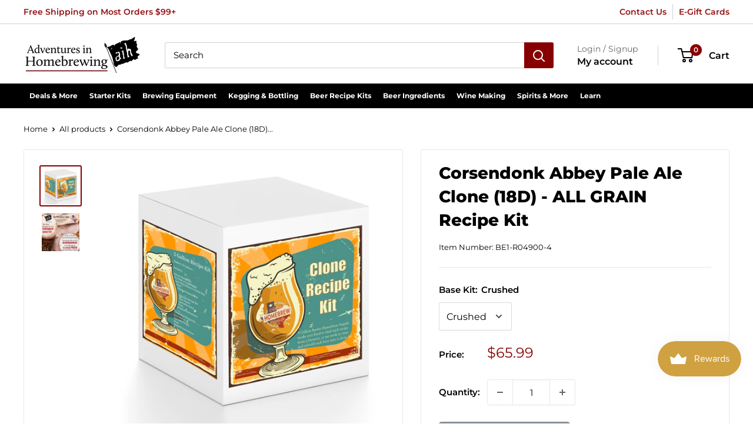

--- FILE ---
content_type: application/javascript; charset=utf-8
request_url: https://searchanise-ef84.kxcdn.com/preload_data.8Z0J2r3Z5Q.js
body_size: 11704
content:
window.Searchanise.preloadedSuggestions=['dry yeast','corny kegs','wine bottles','pilsner malt','co2 regulator','wine yeast','munich malt','wine kits','ball lock keg','bottle caps','yeast nutrient','false bottom','ball lock','star san','beer bottles','wort chiller','jockey box','wheat malt','2 row malt','co2 tanks','big mouth bubbler','dip tube','conical fermenter','grain mill','carapils malt','oak barrel','corny keg','all grain','mash tun','omega yeast','brew kettle','3 gallon keg','chocolate malt','wine corks','beer line','auto siphon','hop rhizomes','i o','brew bag','ball lock disconnect','roasted barley','crystal malt','ball valve','wine labels','ph meter','air lock','still spirits','vienna malt','cider kit','tri clamp','maris otter','used keg','beer faucet','fermentation bucket','mead brewing kit','mead yeast','quick disconnect','pale malt','co2 tank','fast ferment','tilt hydrometer','brewers best','cream ale','grain father','dry malt extract','liquid malt extract','plastic fermenter','special b','glass carboy\'s','campden tablets','clone recipe kit','flaked oats','rye malt','fruit press','corn sugar','cider yeast','tap handle','transfer pump','priming sugar','keg lid','two hearted clone','white wheat malt','bottle filler','hop bag','root beer','all grain recipe kits','lager yeast','hazy ipa','irish red ale','pale ale malt','grain bag','o ring','used corny kegs','citra hops','mini keg','flaked corn','hard seltzer','picnic tap','silicone tubing','anvil foundry','acid blend','5 us gallons','honey malt','5 gallon ball lock keg','gas line','white labs','beer line cleaning','porter recipe kit','imperial yeast','wine press','pectic enzyme','christmas ale','wine corker','brew pot','pilsen malt','pin lock','malted barley','stir plate','fat tire clone','racking cane','wine bottle labels','potassium sorbate','caramel malt','tap faucet','pin lock keg','caramunich malt','glass bottle','glass carboy','oak chips','german pilsner malt','brown ale','chocolate stout','mead kit','quick connect','spunding valve','hop filter','mangrove jack','st irish','pale malt 2 row','fruit puree','flavoring extract','wyeast yeast','wine kit','safale us-05','sanitizer cleaner','used kegs','imperial stout','cleaning keg','nitrogen regulator','heating element','cornelius keg','hop spider','drip tray','1 gallon kit','cream ale kit','temperature controller','air still','rice hulls','white wheat','yeast starter','sparge arm','flaked barley','sam adams clone','peanut butter stout conspiracy','hop extract','brown malt','beer kits','scottish ale','pressure relief valve','faucet shank','east kent goldings','kveik yeast','maris otter malt','brew bucket','malt extract','taprite regulator','saaz hops','stainless steel','wine recipes','tail piece','1.5 tri clamp','marris otter','oatmeal stout','oak barrels','easy clean','light dme','irish moss','keg cleaning','aromatic malt','cascade hop','electric brewing','wine bottle','rubber stopper','beer hydrometer','check valve','hose clamp','keg post','1 gallon keg','sour kit','wine recipe','2.5 gallon ball lock kegs','kettle thermometer','6 gallon carboy','5 gallon keg','brew in a bag','wort pump','white labs yeast','ry win recipe','belgian malt','mangrove jack yeast','floating dip tube','belgian tripel','hops rhizomes','golden promise','wine bottle corks','whirlfloc tablet','beer tubing','hallertauer hops','acid reducing','turbo yeast','sanke coupler','mexican lager','red wheat malt','victory malt','ale malt','nottingham yeast','irish stout','centennial hops','2.5 gallon keg','kolsch kit','crystal 60l','amber malt','black ipa','red ipa','citric acid','muslin bags','hbu pack','sam adams','simcoe hops','shrink wraps','air locks','potassium metabisulphite','flaked wheat','1 gallon jug','briess 2 row','hefeweizen brew kit','keg washer','biscuit malt','one step','one gallon beer kit','sight glass','natural flavoring','stout faucet','gingerbread brown ale','little big mouth bubbler','glycol chiller','glass bottles','1 gallon carboy','crystal 40l','dry hop','o rings','beer line cleaner','stainless fermenter','low alcohol','bung stopper','temperature control','pinot noir','fuggles hops','vanilla bean','quick carb','cascade hops','german pilsner','lactic acid','stainless tee','gluten free','ale yeast','belgian yeast','bucket lid','co2 cartridge','siphon hose','champagne yeast','american pale ale','apple wine recipe','dry brewers yeast','2 tap kegerator','flaked maize','plastic bottles','15 gallon kettle','golden ale','red ale','weyermann malt','free shipping','no fermentation','gas tubing','mash paddle','bottle brush','red star yeast','octoberfest kit','roasted barley malt','plate chiller','amarillo hop','brewers best kits','pressure gauge','scotch ale','immersion pro','hop oil','3 gallon ball lock keg','glass growler','beer bottle caps','brewing thermometer','mini regulator','can seamer','pumpkin beer','top shelf','pot still','fast fermenter','hard cider','yeast energizer','port wine','wine bottles 750 ml','hop pellets','english ale yeast','yuengling clone','wine juice','5 hbu pack','ball lock post','charlie brown','barley wine','bottling bucket','wood chips','blonde ale','black malt','great at s','starter kit','how to','pbw powdered','sierra nevada','oktoberfest all-grain','orange peel','wine yeast fruit','sanke kegs','fermaid o','big mouth bubbler glass','grain gravity','hose clamps','irish red','go ferm','extract kits','750 ml bottles','ipa extract','wine tannin','amber ale','crystal 10l','cooper can kit','sour ale','honey ale','northern brewer hops','filter system','amylase enzyme','propane burner','mini mash kit','bottle tree','pvc shrink wraps','new england ipa','tettnang hop','peach wine','2-row malt','mash and boil','special roast','bourbon barrels','faucet adapter','summer ale','ale pale','ph test','hefeweizen all grain','centennial hop','fast pitch','wine thief','wine making','flaked rice','4 hbu pack','dark munich malt','rye ipa','12 oz bottles','cabernet sauvignon','gas manifold','beer yeast','oxygen kit','kolsch recipe','old ale','grape concentrate','malic acid','tilt pro','bottle washer','how to me','willamette hop','pale extract','carbonation cap','calcium chloride','nitrogen tank','keg disconnects','kegging system','apple wine','english crystal malt','blue moon clone','3/8 tubing id','5 gallon cornelius keg','1.75 gallon ball lock keg','lalvin yeast','alt bier','1/2 ball valve','bentonite 8oz','beer filter','session ipa','light malt extract','used ball lock keg','false bottom assembly','torrified wheat','wine corks 9','fermentis yeast','northern brewer','draft tower','quick disconnects','1 gallon fermenter','smoked malt','10 gallon keg','peanut butter','sauvignon blanc','vintners best','red star','blichmann riptide brewing pump','saflager s-23','sweet wine','milk stout','under grain','beer lines','6 row malt','lager kit all grain','oktoberfest marzen recipe kit','line cleaner','special b malts','ss fermenter','bottle capper','intertap faucet','stainless shank','fly sparging','pale ale','hallertau hops','poppet o-ring','shrink wrap','hops for','root shoot','oak spirals','tap tower','german wheat','clarity ferm','fruit wine base','brew stand','biab bag','flow control','coopers hopped can kit','melanoidin malt','10 gallon kettle','octoberfest clone','distillers yeast','3/16 beer line','safale dry yeast','lme liquid malt extract','blue moon','brew yeast','beer nut','ss brewtech','clarifying agents','alcohol boost','ice wine','beer flavoring','brewers gold','red star wine yeast','fruit base','pilsen light','stout all grain','conical fermentor','keg coupler','small batch','ball lock fittings','cara foam','saison yeast','haze craze','extract recipe','red wine kits','amarillo hops','crown caps','red bottles','yuengling all grain clone','keg kit','transfer pumps','summer wheat','carbonation drops','wine hydrometers','strong ale','pressure relief','one step cleaner','stainless steel fittings','1 gallon kits','plastic carboy','hazy neipa','mfl fitting','tri clamp fittings','electric brew kettle','copper still','wine cork','gas disconnect','homebrew kit','auto siphon kit','pale ale extract kit','dark crystal','used barrel','dual regulator','apple beer','juice concentrate','3 gal kegs','hose barb','liquid yeast','two row','air lock bung','screw cap','keg cleaning system','carbonation lid','big mouth','apple cider','red wheat','hot sauce','big red','dark malt','liquid malt','light ale','making sweet wine','gift card','black barley','mesh bag','mash tun false bottom','grainfather brewing system','high alcohol yeast','munich light','nottingham ale yeast','the grainfather','fermentation lock','nut brown ale','pinot grigio','hot liquor tank','flow meter','wb-06 wheat','vanilla porter','wit yeast','keg system','stopper bung','how to make wine','swing top','vintner\'s best','stainless steel fermentor','blueberry wine recipe','6 gallon wine kits','grain and gravity','blackberry wine kit','sweet red wine','mini mash clone','wheat beer','keg tube','1 liter bottles','barley malt','summer shandy','oak cubes','grain lovibond and gravity','carafa ii','ice pack','high ibu','lactose sugar','belgian pilsner malt','shank assembly','grape wine recipe','fermentation bag','rahr 2-row','east yeast','20 gallon megapot','perlick faucets','whiskey barrel','german ale yeast','goldings hops','safeale us-05','rye ale','sour beer','northern brewer alpha','distilling equipment','ipa kit','caramel 60l','crystal 120l','female to male','pliny the elder','i double','west coast ale yeast','dry malt','acid test kit','beer shank','nitro faucet','pumpkin ale','5 all grain cooler','gas line disconnect','magnum hop','more beer','pear wine','used 3 gallon keg','bottles bottles','whirlpool arm','o-ring kit','light munich','belgian golden ale','saaz pellet','garden hose','malt syrup','ball valve t design','ball lock kegs','750 ml beer bottles','island mist','cheese making','one gallon kits','sweet red wine kit','ball lock adapter','blood orange','red x','jockey box coil','bottle labels','peated malt','wine on tap','blackberry wine','ball to pinlock','no rinse sanitizer','passion fruit','spice wine','wine making kit','counterflow chiller','keg fittings','yeast kit','acid malt','vienna lager','non alcohol','ss fittings','hop beer','counter pressure bottle filler','two hearted','chardonnay wine kit','scottish all','ice wine kit','3 tap kegerator tower','tea wine','belgian sugar','belgian pale','wine tannins','straight a','sanke keg','high temp tubing','all in one','california ale yeast','regulator valve','wing nut','water test','sweet wine kit','5 gallon used keg','5 gal keg','stainless pot','corny keg lid','2 gallon fermentor','taprite dual gauge regulator','screw caps','irish ale yeast','cluster hops','tic acid','tap lock','beer kit','czech pilsner','liquid malt extract 1','gas post','gauge guard','wheat malt extract','keg cleaner','cherry concentrate','sierra nevada recipe kit','fruit wine making kit','oktoberfest yeast','crystal head','co2 system','vanilla beans','chocolate rye','wine base','bry-97 yeast','tc clamp','stir late','water filter','plum wine recipe','white ipa','fast rack','swivel nut','beer gun','pin post','russian imperial stout','anvil fermenter','propper starter','session ipa recipe','wine barrels','wyeast a','cabernet sauvignon kit','styrian golding hops','coffee stout','brew keg','windsor yeast','wine flavoring','west coast ipa','wine bag','mild malt','1 gallon brew kit','double ipa','check valve in line','5 gallon kettle','mangrove jack hard cider','2 gallon kits','making wine sweet','mini-nitrogen regulator','spotted cow clone','s-04 safale s-04','scottish ale yeast','dry barley','barley flaked','champagne bottles','keg lube','keg tap','acidulated malt','briess caramel malt','brewers crystals','keg co','co2 refill','kent goldings','bottles for beer','extra special malt','roasted malt','wine concentrate','crisp malt','nut brown','malolactic culture','ss tee','hefeweizen yeast','pale malt extract','chinook hop','oat malt','stainless fittings','biab recipe','perle hops','dark ipa','carb stone','mosaic hop','hop twine','german lager yeast','5 gallon keg new','1.75 gallon keg','magnesium sulfate','gooder than guinness','samuel adams','dessert wine','sugar malt','5 gallon wine kits','2 row 50 lb','white stout','grainfather g40','partial mash kits','can lid','munich dunkel','bottling wand','samuel smith','belgian pale ale','cold brew','faucet lock','liquid dip tube','still spirits essence','white wine kit','weyermann pilsner','stainless steel disconnect','2 gallon keg','pin lock disconnect','hand pump','cleaning brush','tapered cork','used barrels','sparge water heater','oring keg','pale ale kit','2 gallon bucket','muslin bag','brew bags','invert sugar','white house','seltzer kit','mash pump','gallon keg','better bottle','carafa iii','brew jacket','pbw tablets','red wine recipe','fermenter lid','gumballhead clone','wa state','scottish ale kit','big mouth bubbler lid','keg fermentor','growler cap','heat mat','wine conditioner','all american light beer recipe','bohemian lager','1 gallon wine kit','light pilsen','cocktail keg','german dark','a christmas ale','raspberry flavor','malted rye','sight gauge','corny kegs used','citra pellet hops','keg regulator','gas regulator','gas hose 5/16','5 gallon kegs','4 hbu hops','yeast starter kit','mash bag','compression fitting','brew tech','organic malt','great pumpkin charlie','chocolate extract','faucet wrench','bottle rack','dark munich','10 gallon fermenter','diastatic power','store location','grainfather g30','beer shank ss','yeast for mead','ez cap','belgian dubbel','yeast fuel','stainless mash tun','mini kegs','ball valve assembly','grape press','10 for fermentation','bells two hearted','wash bottle','sierra nevada pale ale','chimay grande reserve','thrust washer','barley crusher','priming sugar for bottling','a bag','non alcohol beer','march pump','pale malt row','check ball','irish red ale extract','oktoberfest recipe','one gallon equipment','straining bag','wine barrel','keg tower','fermaid k','calcium carbonate','keg sprayer','new corny keg','bottling spigot','malto dextrin','american wheat','corn grains','hop oils','test jar','5 gallon carboy','3 hbu pack','strawberry wine kit','drilled stopper','sodium metabisulphite','sweet water','ll lock keg','cascade pellet hops','liquid hose','lalvin d47','pin lock corny kegs','co2 line','cider press','cocoa nibs','gas lin','anti foam','other flavors','wheat beer extrac','london ale yeast','hose 1 fitting','wine bottle corks kit','black cherry','nuka tap','malolactic bacteria','beer tap','sweet orange peel','barley wine kit','rum yeast','sparge water','white ale','oak barrel with','cornelius keg ball lock disconnect','secondary fermentor','mead making kit','co2 gas line','recipe for a','hoppy ale','candi sugar','high gravity beer yeast','beer line hose','guinness clone','port wines','cam lock','distillers malt','rubber stoppers','mosaic hops','shipping rates','pilsen dme','1/2 quick disconnect','beer cans','golden malt extract','strawberry wine recipe','co2 gauge','steel kegs','saison all grain','co2 valve','immersion chiller','used ball lock','single malt kit','buon vino','corny keg new','backyard pilsner','baltic porter','low carb','christmas beer','1 gal all grain kits','pear wine recipe','wyeast 1056 american','erlenmeyer flask','pliny the elder grain','mini mash','grommeted lid','recipe for','imperial ipa kit','red sweet wine','tettnanger hops','brewing system','k-97 yeast','dextrose brewing','swing top bottles','belgian beer bottles','rjs rjs en','tartaric acid','carafa i','silicone hose','premier classique','oxygen tank','brewvint yeast fuel','6 gallon keg','challenger hops','ice master','mecca grade','grain scale','60l malt','brew sugars','fat tire','tasting corks','gas port','pressure regulator for corny keg pin lock','secondary fermentation','the of making wine','1/4 female hose nipple','pilsner yeast','nitrogen kegging','cornelius used','poppet ball lock','gallon glass','15 gal keg','brett yeast','briess malt extract','heat pad','irish red all grain','pump kit','white lab yeast','cryo hops','specific gravity hydrometer','black currant','tail piece assembly','oak powder','mt hood hops','stainless steel faucet','epsom salt','ferm k','nylon bag','beer recipe kits','keg stand','mead making','aih new 5 gallon keg','ferment in a kettle','gallon caps','carboy brush','old hen','art wine','potassium bicarbonate','boil coil','silver lake cream ale','lallemand yeast','wine dry yeast','wine filter','foam are','7 gallon bucket','ginger beer','syphon hose','chill plate','briess extract','dark lagers','pectin enzyme','natural beer flavoring','whirlfloc tablets','glass carboys','keg faucet','rose wine kit','simcoe pellets','master vintner','3 gallon corny keg','corny keg used','24 oz bottle','lutra kviek','per thermometer','light beer recipe','gas dip tube','beer extract','amber bock','galaxy hops','tap cleaning','peach wine recipes','keg top','ice beer','american ale yeast','npt fittings','lid gasket','primary fermenter','dry light malt','high diastatic','boston ale','big brew','sanke adapter','gluten free beer kits','beer line cleaning kit','soda extract','can fresh','cherry wine recipe','boiron puree','brass fitting','5 gallon oak barrel','oskar blues','orders shipped','5 gallon ball lock','sol cerveza clone','barbed t','dry fermentation','safale us05','stainless steel pot','phosphoric acid','orange wine','beer tower','bazooka screen','yeast nutrients','ying ling','wine from concentrate','beer brewing kit','brewer gold','20 co2 tank','bubble airlock','blonde ale kit','gravity charts','grain storage','corny lid','all grain recipe','nottingham danstar','hop lot','chugger pump','carboy bung','yeast pitch','stainless steel disconnect ball lock','willamette hop pellets','2 hearted clone','tap system','clear bottles','liquid post','cleaning solution','london ale iii','wine yeast nutrient','orchard breezin wine kits','8 gallon kettle','chec beer','cara pils','beer set','1 gallon recipe kit','strawberry wine','hop rhizome','riptide pump','biofine clear','juicy ipa','midnight wheat','ph meters','fruit yeast','fall beer','blackberry wine recipe','great lakes christmas ale','dark star','gen keg','pale lme','blood and','fermenting bucket','brown malts','375 ml glass bottles','digital refractometer','drilled rubber stopper','flaked rye','cooling coil','helles lager','bottle cap','cara malt','sweet mead','merlot kit','dextrose brewing sugar','table beer','dry ale yeast','flip top bottles','4 beer shank','cider mead','new keg','raspberry wine','3/16 beverage tubing','floor corker','pink moscato','great fruit','citrus hops','nugget hops','polish ale','vintners best wine base','chitosan and kieselsol','keg air lock','candi syrup','secondary regulator','pepper wine','3 gallon recipe','dry lager yeast','beer washer','english ale','the brew bag','light munich malt','wine expert','kegerator kit','all day ipa clone','3 gallon recipes','raspberry wheat','3 gallon used kegs','ohio stoneware','the keg','belgian white','double red','how to make mead','wheat ale','blue bottles','smithwicks red ale','20 gallon brew kettle','shiner bock clone','carboy cleaner','co2 fill','proper starter','cool brew','ice plat','speidel plastic fermenter','parts for','hose barb fittings','two row pale malt','soda kegs','coffee stout recipe','d keg coupler','connection stem','black patent malt','shut off valve','brewers yeast','tap cooler','mackinac island red ale kit','barley wine ale','5 gallon bucket','centennial hop pellets','brewers best kit','cider house','ball lock tap','brewing pump','rhizome root','dextrine malt','custom wine labels','vanilla imperial stout','campden tablet','cherry wine','ball lock fitting','extract kit','nukatap stainless','4 gallon pot','wine corks#8','stainless tap','pvc shrink','6-row malt','coffee porter','grape yeast','hop rocket','grainfather version 3','weldless bulkhead','o o','5 gallon new','amber glass','specialty grains & hops','1 gallon wine making kit','lalbrew wit','wine degasser','tee adapter','infusion kit','brix refractometer','brew tan beer','anvil crucible','pale chocolate','scotch ale all grain','level gauge','brew in bag kits','fruit base for wine','k1v-1116 strain','ly sour','omega yeast california','bourbon barrel','vienna malt grain','fullers esb','cane sugar','kviek yeast','plum wine','t cork','plastic fermenters','how to wine yeast','cornelius keg 5 gallon','spotted cow','grain basket','o2 regulator','orchard breezin','rims rocket','belgian wit yeast','bottle cleaning','dry belgian yeast','faucet ass','munich malt 16','peach flavoring','bucket spigot','1 gal glass','yuengling extract','racking arm','chimay red','co2 manifold','stir bar','honey lager','maple ale','propane burners','rice syrup solids','english crystal','gift certificate','brandy wine','row malt','spalt hops','keg parts','silicon tube','gift cards','liquid lager yeast','star sanitizer','adventures in homebrewing','wlp001 california','wine expert kits','target hops','an kolsch','air still pro','belgian bottles','zombie dust clone','blackberry puree','malted oats','carboy cap','brown ales','gas line fittings','bottling sugar','gal keg','carafoam malts','all day ipa','sorachi ace','digital thermometer','pet keg','belgian ale yeast','beer caps','belgian pils','quick starter','brew in a bag kit','8 gallon 2 weld','pectic enzyme powder','fastferment conical fermenter','munich liquid malt','live oak','red wine yeast','lager brew kit','carboy lid','craft cocktail keg','growler filler','keg se','paulaner hefeweizen','boil in a bag','brew system','base malt','bulkhead fittings','igloo cooler','hersbrucker hop','blichmann beer gun','flare fitting','weyermann pale ale malt','barrel oak','amber bock clone','electric brew','tasting cork','scottish export 80','ball valves','sankey keg','ascorbic acid','digiboil mash','pilsner de','grolsch gasket','crystal 20l','pumpkin spice','premium pilsner','6 gallon primary fermenter','dry hopping','2 gallons wine','15 gallon pot','cerveza clone','french oak','rum barrel','german munich malt','sweet red wine yeast','stirring paddle','dunkel weissbier','root beer extract','beer recipes','crystal hops','cam lock fittings','columbus hop','oberon clone','3 tap tower','cara munich','whiskey still','german lager','when to add','vintners reserve','apple press','old fezziwig','biab kits','honey beer','wort chillers','gold malt extract','brewzyme-d enzyme','muntons malt extract','inkbird temperature controller','use points','neipa kit','faucet cleaning adapter','barb t','anvil kettle','soda water','do i have to add sugar','all equipment','genesis fermenter','milk chocolate','keg line cleaning','winter solstice','yeast for fruit wines','caribou slobber','hop bags','corn syrup','co2 regulator gauge','shiner bock','cr 51 yeast','cornelius keg lid','glucoamylase enzyme','stainless steel drip tray','white labs california','mfl stainless disconnect','pale wheat malt','ro system','tc hoses','a christmas ale all grain recipe','bar gas','brewmaster kettle','cip ball','moscato wine kit','replacement lid','master vintner wine kit','all grain wheat beer kit','magnum hops','blichmann beergun','sol clone','fruit cream ale','rubber bung','all in one brewing systems','partial mash','pressure fermentation','smoked porter','fining agent','wheat dme','clarifying agent','standard air locks','belgian pilsner','fermenting buckets','plastic bottle','grains and malts','dady yeast','amber ale extract kit','5 gallon weight','modelo clone','grain bags','mangrove jack cider','top shelf flavoring','briess 2-row','wine filters','dry irish stout','whole hops','peanut butter flavoring','ec-1118 wine yeast','safeale us-05 yeast','with hole','blichmann hellfire burner','jai alai','london ale 3','demi john','gas tube','all rounder','white wine','3 gallon lid','beer gas line','briess dme','esb all grain','mead kits','tower shank','warrior hops','dos equis amber','kombucha equipment','heat shrink','1 gallon big mouth bubbler','2 row pale ale malt','gigawort electric brew kettle','car boy','liquid ball lock','concord grape wine','cider yeast dry','moose drool','fermonster carboys','rye extract','left hand','what is','5 gallon ball lock keg new','belgian ipa','5 gallon extract beer kits','carbon filter','beer filtration','blichmann riptide','belgian wit','gelatin finings','side faucet beer','holiday ale','cereal killer','best wines','tap handles','potassium metabisulfite','malt wheat','drain valve','motueka hops','reindeer dribble','oatmeal stout recipe extract','tiger tank altbier recipe','used corny keg','american amber','pressure regulator','hazy extract','anchor steam clone','1 gallon wine kits','apricot puree','filters for','brewer\'s best','faucet o-ring','1 wine kit','keg cooler','zythos hop','brewing stand','hop basket','ultra tap','munich dry extract','carapils malt barley','all american light','no rinse','ruby street','55 gal color','wyeast wine','basic a','keg oring','crystal 80l','pet bottle','grapefruit ipa','1/2 npt thread','1 gallon recipe','alpha amylase','wine concentrates','octoberfest marzen','beer shanks','2 micron stone','sparkolloid powder','corks for wine bottles','apple ale','2 keg system','6.5 gallon carboy','herms coil','oxygen stone','heineken clone','low profile','steam beer','c02 tank','grain level gravity','cider house select','in the uk','drilled bung','corks for','wine label\'s','ginger ale','clone clone','aging barrels','belgian strong ale','racking tube','free shipping requirements','pear cider','lemon shandy','whiskey yeast','ipa kits','silicone gasket','red wine','smithwick\'s clone','iodine test','barrel 1 gallon','phat tyre','golden naked oats','mfl disconnect','keg gauge','u keg coupler','wheat rye','golden ale extract','glass jug','beer pump','orange blossom honey ale','ec-1118 lalvin','pale liquid malt extract','fermentation crock','conversion kit','ball lock keg used','super kleer','negra modelo','raspberry ale','5 gal fermenter','dos equis','all day ipa recipe','arrogant bastard clone','flip top','citrus beer all grain','rhubarb wine recipes','activated carbon','distilling malt','munich malt extract','kombucha ingredient','belgian saison yeast','mosaic ipa','sanitizer cleaner/sanitizer','peach concentrate','so soda','o clear','opti white','grain lovibond gravity','caravienne malt','champagne corks','beverage line','caramel grain','new kegs','homebrew kits','wine label','winter warmer','bottle filling','ball lock disconnects','wine making kits','can kit','acid test','keglove and ice blanket bundle','pacific had','ark sa','liberty hops','megapot 8 gallon','pumps transfer','keg stem','poisoned apple ale','sweet mead yeast','temperature gauge','beer stone','priming your beer','coffee malt','mini co2 regulator','regulator o-ring','brewers malt','sake yeast','pet bottles','brew pot kits','shank nut','valve with','anvil cooling','top bottles','butterfly valve','blue collar coffee','stainless steel tri-clamp','cheese cloth','abbey ale','chimay red clone','caramel color','nova lager','better than boddingtons','zinfandel wine kits','picnic faucet','wheat lme','gallon jug','filter pads','wine in box','5 gallon cornelius keg ball lock used','3 gallon carboy','2 row pale malt','hand corker','cru specialty','y for regulator','beer dry yeast','race track','brewjacket immersion pro','making sweet wines','sprecher rootbeer','celebration ale','winter ale','hops pellets','hop plant','lemondrop hop','1 gallon amber','degassing wine','our wine kits','briess malt','how to brew','cleaning brushes','red c','rootbeer soda kit','el dorado','lalvin d-47','strawberry flavoring','fruit flavoring','siphon starter','tri clover','ale pail','black frye-day','yeast for sweet wine','magnesium chloride','one step sanitizer','brew easy','pineapple wine','backyard pilsner recipe kit','death by coconut','10 gallon mash tun','diamond lager yeast','barke pilsner','sanke d coupler','red hook','gravity values','cooling system','mexican extract','mead wine','375 ml bottles','crystal rye malt','brewzilla all','grape skins','keg cap','briess pale malt','hazy ipa all grain','red stripe clone','pale chocolate malt','orange creamsicle ale','montepulciano wine kit','5 gallon corny keg','riesling kits','brewers gold hops','6.5 gallon bucket with lid','seltzer yeast','keg spear','wee heavy','deschutes fresh squeezed ipa clone recipe kit','island mist wine','bag 8 in','cinco de mayo','english malt','wyeast 1318 london','wine stabilizers','variety pack','imperial ipa','clone all grain','sierra nevada torpedo','black ipa recipe','keg o rings','1/4 swivel flare nut','foam control','still spirits yeast','hop resin','steam condenser','pin lock poppet','counter pressure','sodium bisulfite','light hearted ale','charred oak','voss kveik','wort pumps','dogfish head 90 minute','firestone liquid post','beer glass','mangrove jacks','ferocious ipa','abbaye ale yeast','kolsch yeast','wyeast 1217-pc','chocolate milk stout','bootleg biology','bottle cleaner','montrachet wine yeast','lambic yeast','cranberry wine','line cleaning','malted wheat','brew fittings','brewers rice','weyermann munich','glass jugs','garden hose fittings','diffusion stone','recipe kit','watermelon wine','3 gallon big mouth bubbler','rew kettle','l bottles','ipa citra','d47 yeast','white house honey porter','ttling bucket','clear wine bottles','dragons milk','american wheat ale','mt hood','cracked corn','english ipa','coupling nut','samuel adams boston lager','blueberry wheat beer','red wine kit','all grain ipa','great lakes','golding hops','tank 7 clone','test kit','cip pump','mead recipes','honey brown ale','peach puree','white zinfandel wine kit','lalvin 71-b','munich dme','soft parade','carapils malts','fresh squeezed','isinglass fining','wide mouth','party tap','nelson sauvin','edmund fitzgerald porter','apricot ale','old fezziwig clone','mead nutrient','german hops','american 2 row malt','brewers edge','twisted mist','mushroom corks','dead ringer','4 hbu pack hops','still top','east kent golding','cosmic punch','mash tu','black lager','hazelnut toffee porter','mead recipe','dry hop filter','jester king','hop drop','blichmann pump','root shoot malting','hose nipple','oxygen barrier','rose wine','porter clone','kettle weld','keg wrench','fruit bag','fermentation bucket and lid','5 gallon ball lock keg kit','hop screen','making brandy','jalapeño wine','raspberry puree 49oz','carboy handle','cacao nibs','creamy dark','perlick faucet','mild ale','5 gallon keg sprayer','all grain kits','hopslam clone','st paddy\'s irish stout','beer tap lock','cleaning kegs','extra pale malt extract','brew belt','black patent','bohemian pilsner malt','yeast storage','cabernet franc','yeast gin','homebrew keg','titratable testing','bottom corks 2','ferocious clone','dextrose sugar','belgian ale','peanut butter stout','ez cap bottles','kombucha brewing','founders all-grain','cola extract','bitter orange peel','chimay clone','proofing parrot','blue bottle','california common','convert 2 to gallon','ball lock gas disconnect','grain mills','wine filtering','stainless t','philly sour','stainless coupler','wort aerator','all grain pilsner','bitter wine','bourbon flavor','belgian witbier','bottle seal','malolactic yeast','cherry cyser','caramel crystal','alcohol meter','15 gallon barrel','cascade hop pellets','beer extracts','1 gallon beer recipe kit','growler caps','5 gallon plastic','pilsner extract','muntons yeast','irish hills red ale','stella artois','more fun blonde','white merlot','ball lock gas','keg and hose','cooler valve','corny keg parts','carafoam malt','vintners harvest','cider kits','tank safety','4 inner diameter','nitro regulator','citra hop','faucet handle','spunding valve with','syphon pump','gas hose','co2 kit','coopers instruction','3 gallon ball lock kegs','american stout','o d barb','hornindal kveik','berliner weisse','farmhouse ale','fermenter stainless','plastic lid','pinot noir kit','fastferment lid','tc fitting','fig wine','elderberry fruit juice','plastic fermenter lid','hop water','adams clone','5 gallon pot','one step cleaner/sanitizer','malted corn','infusion spirals','mfl barb','1 gallon jugs','1/2 fit to 3/8 barb','dark wheat','british ale yeast','stainless steel ball lock','block party amber ale','maibock beer kit','mint chocolate chip','air lock lid','nebbiolo wine','wheat malt red','reverse osmosis','brew pots','crock lid','scoby kombucha','coriander seed','pale liquid extract','mash and boil lid','small batch fruit wine brewing','bourbon barrel porter','craft a brew','honey wheat','28 mm bottle cap','750ml bottles','gallon mash','gose all grain','alembic dome','brewers best golden belgian ale','depth charge','flavor essence','brew jacket immersion pro','sangria wine kit','fruit wine','3 gallon glass','wheat beer kit','real ale','brewvint alcohol boost','tap shank','bubbler airlock','i ring','brewing kit','us 2-row','anti gravity','cold ipa','iodophor sanitizer','tube brush','glass fermenter','mango wine','mr beer','airlock grommet','tapcooler counter','sodium hydroxide','co2 hose','transfer kit','stout yeast','fat tire all grain','green apple','lactobacillus blend','draft line','stainless racking cane','digital temperature','brew commander','belgian candi syrup','pin lock post','sankey coupler','clean in place','english bitter','summer hops','carbonation stone','muntons extract','siphon tubing','jack yeast','tannin dry','7.9 gal fermenter','maris otter extract','elderberry wine recipe','keg taps','bramling cross','barrel 5 gallon','five star','rye grain','chinook hops','corny ball lock','blow off','port yeast','keg posts','all american light all grain recipe','cleaning kit','orange blossom honey','speidel fermenters','30 l fermenter','keg cornelius','turbo clear','nylon flare washer','saflager w34/70','paintball regulator','wax beads','mix stir','5 gallon fermentor','ipa extract kits','blow off kit','haze craze new england ipa','dried malt extract','plate filter','flaked flaked corn','belgian beers','2 row brewers malt','heady topper','munich 20l','crystal dark malt','6 pack beer','3 gallon kegs','202 end cans','ring cap','cold crash','starter kits','barb fitting','belgian candi sugar','gravity points per pound per gallon','2.5 gallon ball lock keg','e and','picnic tap with hose','liquid malt extract pale','mexican all grain','one gallon wine kit','chocolate porter','proper starter wort can','pacifico clone','o-ring for','beer check valve','california yeast','poisoned apple brown','de de','white wine kits','keg adapter','esb kit','gas check valve','double chocolate stout','old english ale','lactose 1 lb','bottling wine','stir starter','co2 adapter','hex nut','biscuit malt 1 lb','2 head keg','swing top clear','10l crystal','sour beer kit','alcohol tolerance 9%','inverted sugar','keg gas line','lagunitas ipa clone','auto sparge','crystal honey','briess brewers malt','liquid lines','us 05 yeast','malt barley two row','rose le'];